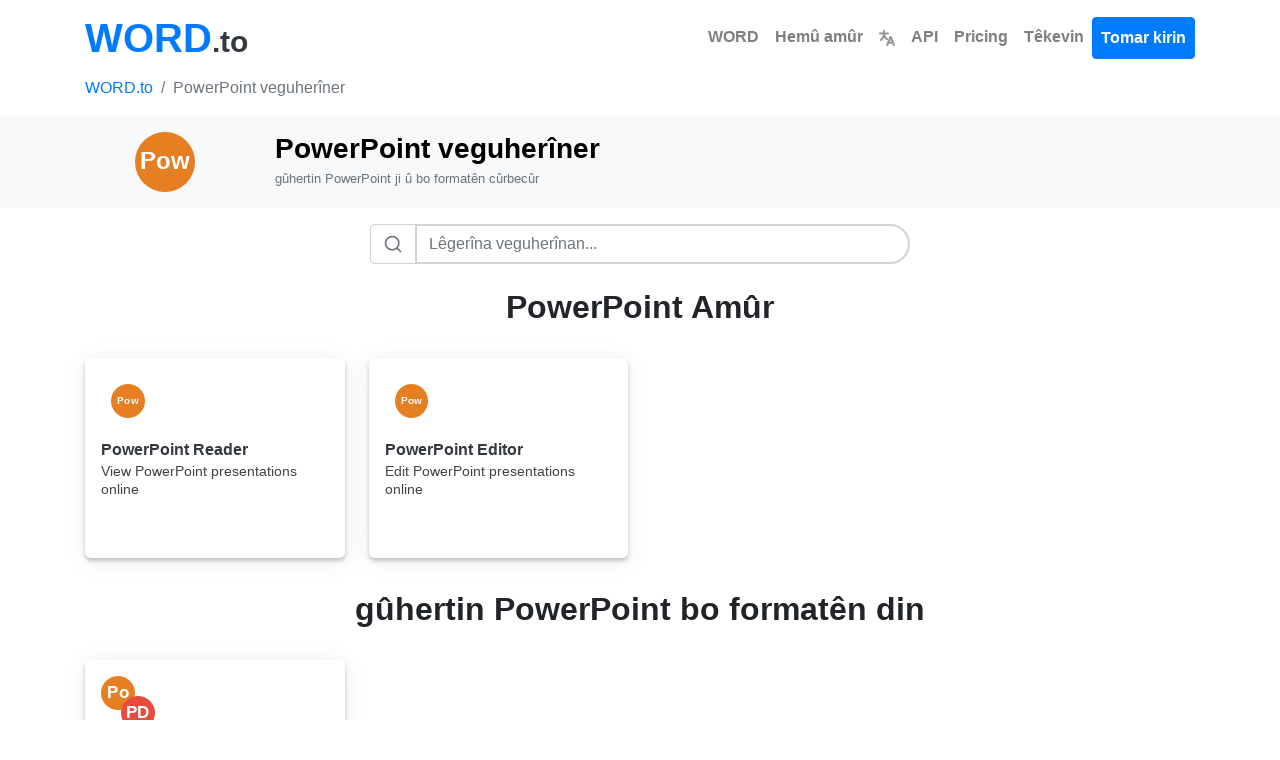

--- FILE ---
content_type: text/html; charset=utf-8
request_url: https://www.word.to/powerpoint/?lang=ku
body_size: 11065
content:

<!DOCTYPE html>
<html lang="ku">
<head>
    <meta charset="utf-8">
    <title>PowerPoint veguherîner | Word.to</title>
    <meta property="og:url" content="https://www.word.to/"/>
    <meta property="og:type" content="website"/>
    <meta property="og:title" content="PowerPoint veguherîner | Word.to"/>
    <meta property="og:description" content="gûhertin PowerPoint ji û bo formatên cûrbecûr"/>
    <meta property="og:image:type" content="image/png"/>
    <meta property="og:image" content="https://www.word.to/static/word.png"/>
    <meta name="description" content="gûhertin PowerPoint ji û bo formatên cûrbecûr">
    <link rel="stylesheet" href="/static/css/bootstrap.min.css">
    <link rel="stylesheet" href="/static/css/styles.css?v=0.33">
    <link rel="icon" href="https://www.word.to/static/word.png" type="image/png">
    
    <meta name="viewport" content="width=device-width, initial-scale=1">
    
    <script type="application/ld+json">
    {
        "@context": "https://schema.org",
        "@type": "Organization",
        "name": "Word.to",
        "url": "https://www.word.to/",
        "logo": "https://www.word.to/static/word.png",
        "description": "Pirrengiya Word.to - Veguhezkara Wordê ya premium kifş bikin. Pelên Word-ê bi rengek PDF, JPEG, PNG, û hêj bêtir veguherînin. Ji veguheztinên formatên pirreng, API-ya xwerû, û jimarvanek Word-ê ya çêkirî sûd werbigirin. Veguherîna belgeyên xwe bi Word.to re hêsan bikin!",
        "contactPoint": {
            "@type": "ContactPoint",
            "contactType": "customer support",
            "email": "hello@word.to",
            "availableLanguage": "en"
        }
    }
    </script>
    <script type="application/ld+json">
    {
        "@context": "https://schema.org",
        "@type": "WebPage",
        "name": "PowerPoint veguherîner | Word.to",
        "description": "gûhertin PowerPoint ji û bo formatên cûrbecûr",
        "url": "https://www.word.to/powerpoint/"
    }
    </script>
    <script type="application/ld+json">
    {
        "@context": "https://schema.org",
        "@type": "SoftwareApplication",
        "name": "Word.to - Professional Document Converter",
        "applicationCategory": "BusinessApplication",
        "operatingSystem": "Web Browser",
        "offers": {
            "@type": "Offer",
            "price": "0",
            "priceCurrency": "USD",
            "availability": "https://schema.org/InStock",
            "eligibleRegion": {
                "@type": "Place",
                "name": "Worldwide"
            }
        },
        "aggregateRating": {
            "@type": "AggregateRating",
            "ratingValue": "5",
            "ratingCount": "1",
            "bestRating": "5",
            "worstRating": "1"
        },
        "availableLanguage": ["af", "am", "ar", "az", "be", "bg", "bn", "bs", "ca", "co", "cs", "cy", "da", "de", "el", "en", "eo", "es", "et", "eu", "fa", "fi", "fr", "fy", "ga", "gd", "gl", "gu", "ha", "hi", "hr", "ht", "hu", "hy", "id", "ig", "is", "it", "ja", "ka", "kk", "kn", "km", "ko", "ku", "ky", "la", "lo", "lt", "lb", "lv", "mg", "mi", "mk", "ml", "mn", "mr", "ms", "mt", "my", "ne", "nl", "no", "ny", "pa", "pl", "ps", "pt", "ro", "ru", "sd", "si", "sk", "sl", "sm", "sn", "so", "sq", "sr", "st", "su", "sv", "sw", "ta", "te", "tg", "th", "tl", "tr", "uk", "ur", "uz", "vi", "xh", "yi", "yo", "zh", "zu"],
        "featureList": [
            "Belgeyên Word veguherînin PDF, HTML, EPUB û bêtir",
            "Nivîsê ji PDF derxînin bo belgeyên Word ên guherbar",
            "Piştgiriya ji bo formatên DOC, DOCX, RTF, û ODT",
            "Di dema veguherînê de tablo, wêne û formatkirinê biparêzin",
            "Veguherandina gelek belgeyan bi carekê ve li komê",
            "Piştgiriya OCR ji bo belgeyên skankirî"
        ]
    }
    </script>
    
    
    <link href="https://www.word.to/powerpoint/"
          hreflang="x-default"
          rel="alternate"/>
    
        <link rel="alternate"
              hreflang="af"
              href="https://www.word.to/powerpoint/?lang=af"/>
    
        <link rel="alternate"
              hreflang="am"
              href="https://www.word.to/powerpoint/?lang=am"/>
    
        <link rel="alternate"
              hreflang="ar"
              href="https://www.word.to/powerpoint/?lang=ar"/>
    
        <link rel="alternate"
              hreflang="az"
              href="https://www.word.to/powerpoint/?lang=az"/>
    
        <link rel="alternate"
              hreflang="be"
              href="https://www.word.to/powerpoint/?lang=be"/>
    
        <link rel="alternate"
              hreflang="bg"
              href="https://www.word.to/powerpoint/?lang=bg"/>
    
        <link rel="alternate"
              hreflang="bn"
              href="https://www.word.to/powerpoint/?lang=bn"/>
    
        <link rel="alternate"
              hreflang="bs"
              href="https://www.word.to/powerpoint/?lang=bs"/>
    
        <link rel="alternate"
              hreflang="ca"
              href="https://www.word.to/powerpoint/?lang=ca"/>
    
        <link rel="alternate"
              hreflang="co"
              href="https://www.word.to/powerpoint/?lang=co"/>
    
        <link rel="alternate"
              hreflang="cs"
              href="https://www.word.to/powerpoint/?lang=cs"/>
    
        <link rel="alternate"
              hreflang="cy"
              href="https://www.word.to/powerpoint/?lang=cy"/>
    
        <link rel="alternate"
              hreflang="da"
              href="https://www.word.to/powerpoint/?lang=da"/>
    
        <link rel="alternate"
              hreflang="de"
              href="https://www.word.to/powerpoint/?lang=de"/>
    
        <link rel="alternate"
              hreflang="el"
              href="https://www.word.to/powerpoint/?lang=el"/>
    
        <link rel="alternate"
              hreflang="en"
              href="https://www.word.to/powerpoint/?lang=en"/>
    
        <link rel="alternate"
              hreflang="eo"
              href="https://www.word.to/powerpoint/?lang=eo"/>
    
        <link rel="alternate"
              hreflang="es"
              href="https://www.word.to/powerpoint/?lang=es"/>
    
        <link rel="alternate"
              hreflang="et"
              href="https://www.word.to/powerpoint/?lang=et"/>
    
        <link rel="alternate"
              hreflang="eu"
              href="https://www.word.to/powerpoint/?lang=eu"/>
    
        <link rel="alternate"
              hreflang="fa"
              href="https://www.word.to/powerpoint/?lang=fa"/>
    
        <link rel="alternate"
              hreflang="fi"
              href="https://www.word.to/powerpoint/?lang=fi"/>
    
        <link rel="alternate"
              hreflang="fr"
              href="https://www.word.to/powerpoint/?lang=fr"/>
    
        <link rel="alternate"
              hreflang="fy"
              href="https://www.word.to/powerpoint/?lang=fy"/>
    
        <link rel="alternate"
              hreflang="ga"
              href="https://www.word.to/powerpoint/?lang=ga"/>
    
        <link rel="alternate"
              hreflang="gd"
              href="https://www.word.to/powerpoint/?lang=gd"/>
    
        <link rel="alternate"
              hreflang="gl"
              href="https://www.word.to/powerpoint/?lang=gl"/>
    
        <link rel="alternate"
              hreflang="gu"
              href="https://www.word.to/powerpoint/?lang=gu"/>
    
        <link rel="alternate"
              hreflang="ha"
              href="https://www.word.to/powerpoint/?lang=ha"/>
    
        <link rel="alternate"
              hreflang="hi"
              href="https://www.word.to/powerpoint/?lang=hi"/>
    
        <link rel="alternate"
              hreflang="hr"
              href="https://www.word.to/powerpoint/?lang=hr"/>
    
        <link rel="alternate"
              hreflang="ht"
              href="https://www.word.to/powerpoint/?lang=ht"/>
    
        <link rel="alternate"
              hreflang="hu"
              href="https://www.word.to/powerpoint/?lang=hu"/>
    
        <link rel="alternate"
              hreflang="hy"
              href="https://www.word.to/powerpoint/?lang=hy"/>
    
        <link rel="alternate"
              hreflang="id"
              href="https://www.word.to/powerpoint/?lang=id"/>
    
        <link rel="alternate"
              hreflang="ig"
              href="https://www.word.to/powerpoint/?lang=ig"/>
    
        <link rel="alternate"
              hreflang="is"
              href="https://www.word.to/powerpoint/?lang=is"/>
    
        <link rel="alternate"
              hreflang="it"
              href="https://www.word.to/powerpoint/?lang=it"/>
    
        <link rel="alternate"
              hreflang="ja"
              href="https://www.word.to/powerpoint/?lang=ja"/>
    
        <link rel="alternate"
              hreflang="ka"
              href="https://www.word.to/powerpoint/?lang=ka"/>
    
        <link rel="alternate"
              hreflang="kk"
              href="https://www.word.to/powerpoint/?lang=kk"/>
    
        <link rel="alternate"
              hreflang="kn"
              href="https://www.word.to/powerpoint/?lang=kn"/>
    
        <link rel="alternate"
              hreflang="km"
              href="https://www.word.to/powerpoint/?lang=km"/>
    
        <link rel="alternate"
              hreflang="ko"
              href="https://www.word.to/powerpoint/?lang=ko"/>
    
        <link rel="alternate"
              hreflang="ku"
              href="https://www.word.to/powerpoint/?lang=ku"/>
    
        <link rel="alternate"
              hreflang="ky"
              href="https://www.word.to/powerpoint/?lang=ky"/>
    
        <link rel="alternate"
              hreflang="la"
              href="https://www.word.to/powerpoint/?lang=la"/>
    
        <link rel="alternate"
              hreflang="lo"
              href="https://www.word.to/powerpoint/?lang=lo"/>
    
        <link rel="alternate"
              hreflang="lt"
              href="https://www.word.to/powerpoint/?lang=lt"/>
    
        <link rel="alternate"
              hreflang="lb"
              href="https://www.word.to/powerpoint/?lang=lb"/>
    
        <link rel="alternate"
              hreflang="lv"
              href="https://www.word.to/powerpoint/?lang=lv"/>
    
        <link rel="alternate"
              hreflang="mg"
              href="https://www.word.to/powerpoint/?lang=mg"/>
    
        <link rel="alternate"
              hreflang="mi"
              href="https://www.word.to/powerpoint/?lang=mi"/>
    
        <link rel="alternate"
              hreflang="mk"
              href="https://www.word.to/powerpoint/?lang=mk"/>
    
        <link rel="alternate"
              hreflang="ml"
              href="https://www.word.to/powerpoint/?lang=ml"/>
    
        <link rel="alternate"
              hreflang="mn"
              href="https://www.word.to/powerpoint/?lang=mn"/>
    
        <link rel="alternate"
              hreflang="mr"
              href="https://www.word.to/powerpoint/?lang=mr"/>
    
        <link rel="alternate"
              hreflang="ms"
              href="https://www.word.to/powerpoint/?lang=ms"/>
    
        <link rel="alternate"
              hreflang="mt"
              href="https://www.word.to/powerpoint/?lang=mt"/>
    
        <link rel="alternate"
              hreflang="my"
              href="https://www.word.to/powerpoint/?lang=my"/>
    
        <link rel="alternate"
              hreflang="ne"
              href="https://www.word.to/powerpoint/?lang=ne"/>
    
        <link rel="alternate"
              hreflang="nl"
              href="https://www.word.to/powerpoint/?lang=nl"/>
    
        <link rel="alternate"
              hreflang="no"
              href="https://www.word.to/powerpoint/?lang=no"/>
    
        <link rel="alternate"
              hreflang="ny"
              href="https://www.word.to/powerpoint/?lang=ny"/>
    
        <link rel="alternate"
              hreflang="pa"
              href="https://www.word.to/powerpoint/?lang=pa"/>
    
        <link rel="alternate"
              hreflang="pl"
              href="https://www.word.to/powerpoint/?lang=pl"/>
    
        <link rel="alternate"
              hreflang="ps"
              href="https://www.word.to/powerpoint/?lang=ps"/>
    
        <link rel="alternate"
              hreflang="pt"
              href="https://www.word.to/powerpoint/?lang=pt"/>
    
        <link rel="alternate"
              hreflang="ro"
              href="https://www.word.to/powerpoint/?lang=ro"/>
    
        <link rel="alternate"
              hreflang="ru"
              href="https://www.word.to/powerpoint/?lang=ru"/>
    
        <link rel="alternate"
              hreflang="sd"
              href="https://www.word.to/powerpoint/?lang=sd"/>
    
        <link rel="alternate"
              hreflang="si"
              href="https://www.word.to/powerpoint/?lang=si"/>
    
        <link rel="alternate"
              hreflang="sk"
              href="https://www.word.to/powerpoint/?lang=sk"/>
    
        <link rel="alternate"
              hreflang="sl"
              href="https://www.word.to/powerpoint/?lang=sl"/>
    
        <link rel="alternate"
              hreflang="sm"
              href="https://www.word.to/powerpoint/?lang=sm"/>
    
        <link rel="alternate"
              hreflang="sn"
              href="https://www.word.to/powerpoint/?lang=sn"/>
    
        <link rel="alternate"
              hreflang="so"
              href="https://www.word.to/powerpoint/?lang=so"/>
    
        <link rel="alternate"
              hreflang="sq"
              href="https://www.word.to/powerpoint/?lang=sq"/>
    
        <link rel="alternate"
              hreflang="sr"
              href="https://www.word.to/powerpoint/?lang=sr"/>
    
        <link rel="alternate"
              hreflang="st"
              href="https://www.word.to/powerpoint/?lang=st"/>
    
        <link rel="alternate"
              hreflang="su"
              href="https://www.word.to/powerpoint/?lang=su"/>
    
        <link rel="alternate"
              hreflang="sv"
              href="https://www.word.to/powerpoint/?lang=sv"/>
    
        <link rel="alternate"
              hreflang="sw"
              href="https://www.word.to/powerpoint/?lang=sw"/>
    
        <link rel="alternate"
              hreflang="ta"
              href="https://www.word.to/powerpoint/?lang=ta"/>
    
        <link rel="alternate"
              hreflang="te"
              href="https://www.word.to/powerpoint/?lang=te"/>
    
        <link rel="alternate"
              hreflang="tg"
              href="https://www.word.to/powerpoint/?lang=tg"/>
    
        <link rel="alternate"
              hreflang="th"
              href="https://www.word.to/powerpoint/?lang=th"/>
    
        <link rel="alternate"
              hreflang="tl"
              href="https://www.word.to/powerpoint/?lang=tl"/>
    
        <link rel="alternate"
              hreflang="tr"
              href="https://www.word.to/powerpoint/?lang=tr"/>
    
        <link rel="alternate"
              hreflang="uk"
              href="https://www.word.to/powerpoint/?lang=uk"/>
    
        <link rel="alternate"
              hreflang="ur"
              href="https://www.word.to/powerpoint/?lang=ur"/>
    
        <link rel="alternate"
              hreflang="uz"
              href="https://www.word.to/powerpoint/?lang=uz"/>
    
        <link rel="alternate"
              hreflang="vi"
              href="https://www.word.to/powerpoint/?lang=vi"/>
    
        <link rel="alternate"
              hreflang="xh"
              href="https://www.word.to/powerpoint/?lang=xh"/>
    
        <link rel="alternate"
              hreflang="yi"
              href="https://www.word.to/powerpoint/?lang=yi"/>
    
        <link rel="alternate"
              hreflang="yo"
              href="https://www.word.to/powerpoint/?lang=yo"/>
    
        <link rel="alternate"
              hreflang="zh"
              href="https://www.word.to/powerpoint/?lang=zh"/>
    
        <link rel="alternate"
              hreflang="zu"
              href="https://www.word.to/powerpoint/?lang=zu"/>
    
</head>
<body class="page-container">
<nav id="head" class="my-0 navbar navbar-expand-md navbar-light">
    <div class="container">
        <a class="header text-dark text-decoration-none" href="/?lang=ku">
            <strong class="text-primary logo font-weight-bold">WORD</strong><strong class="sub-logo">.to</strong>
        </a>
        <a id="tool-btn" href="/tools/?lang=ku" class="d-block d-md-none ml-auto" title="Hemû amûr">
            <svg fill="#000000" width="32px" height="32px" viewBox="0 0 32 32" id="icon"
                 xmlns="http://www.w3.org/2000/svg" aria-label="Hemû amûr">
                <g id="SVGRepo_bgCarrier" stroke-width="0"></g>
                <g id="SVGRepo_tracerCarrier" stroke-linecap="round" stroke-linejoin="round"></g>
                <g id="SVGRepo_iconCarrier">
                    <defs>
                        <style>.cls-1 {
                            fill: none;
                        }</style>
                    </defs>
                    <title>tool-box</title>
                    <path d="M27,9H24V6a2,2,0,0,0-2-2H10A2,2,0,0,0,8,6V9H5a3,3,0,0,0-3,3V26a2,2,0,0,0,2,2H28a2,2,0,0,0,2-2V12A3,3,0,0,0,27,9ZM10,6H22V9H10ZM28,26H4V17h8v5h8V17h8ZM14,17h4v3H14ZM4,15V12a1,1,0,0,1,1-1H27a1,1,0,0,1,1,1v3Z"></path>
                    <rect id="_Transparent_Rectangle_" data-name="&lt;Transparent Rectangle&gt;" class="cls-1" width="32"
                          height="32"></rect>
                </g>
            </svg>
        </a>
        <button class="navbar-toggler" type="button" data-toggle="collapse" data-target="#navbarTogglerDemo02"
                aria-controls="navbarTogglerDemo02" aria-expanded="false" aria-label="Toggle navigation">
            <span class="navbar-toggler-icon"></span>
        </button>
        <div class="collapse navbar-collapse bg-white text-center" id="navbarTogglerDemo02">
            <ul class="navbar-nav ml-auto text-center">
                <li class="nav-item">
                    <a class="font-weight-bold nav-link" aria-current="page" href="/?lang=ku">WORD</a>
                </li>
                <li class="nav-item">
                    <a href="/tools/" class="font-weight-bold nav-link">
                        Hemû amûr
                    </a>
                </li>
                <li class="nav-item">
                    <a class="font-weight-bold nav-link" href="/languages/?lang=ku" title="Ziman Hilbijêre">
                        <svg viewBox="0 0 600 600" version="1.1" width="16px" height="16px"
                             xmlns="http://www.w3.org/2000/svg" fill="#000000" stroke="#000000">
                            <g id="SVGRepo_bgCarrier" stroke-width="0"></g>
                            <g id="SVGRepo_tracerCarrier" stroke-linecap="round" stroke-linejoin="round"></g>
                            <g id="SVGRepo_iconCarrier">
                                <g transform="matrix(0.86666667,0,0,0.85677845,39.999999,42.966064)" style="stroke-width:1.16048">
                                    <path style="color:#9a9996;fill:#9a9996;stroke-linecap:round"
                                          d="M 169.23678 -49.88168 A 46.419449 46.419449 0 0 0 122.81475 -3.4618798 L 122.81475 55.162979 L 0.26592663 55.162979 A 46.419399 46.419399 0 0 0 -46.153845 101.58278 A 46.419399 46.419399 0 0 0 0.26592663 148.00258 L 116.47311 148.00258 C 109.84235 231.66594 84.892611 296.90624 9.8820624 349.53878 A 46.419399 46.419399 0 0 0 -1.4558282 414.20006 A 46.419399 46.419399 0 0 0 63.206882 425.53431 C 117.86118 387.18509 154.12427 339.35301 177.04552 287.17079 C 199.33296 323.41323 229.4691 356.59924 269.49745 384.68589 A 46.419399 46.419399 0 0 0 334.1579 373.34936 A 46.419399 46.419399 0 0 0 322.82227 308.69036 C 260.47406 264.94257 232.70979 212.49731 221.29282 148.00258 L 338.13101 148.00258 A 46.419399 46.419399 0 0 0 384.54853 101.58278 A 46.419399 46.419399 0 0 0 338.13101 55.162979 L 215.65655 55.162979 L 215.65655 -3.4618798 A 46.419449 46.419449 0 0 0 169.23678 -49.88168 z M 449.2518 206.90099 A 46.419399 46.419399 0 0 0 406.83443 236.2442 L 268.37064 586.39306 A 46.419399 46.419399 0 0 0 294.46965 646.62961 A 46.419399 46.419399 0 0 0 354.70403 620.53257 L 380.02103 556.50959 L 531.51743 556.50959 L 556.83443 620.53257 A 46.419399 46.419399 0 0 0 617.07106 646.62961 A 46.419399 46.419399 0 0 0 643.16556 586.39306 L 504.70403 236.2442 A 46.419399 46.419399 0 0 0 462.28666 206.90099 A 46.419399 46.419399 0 0 0 455.76923 207.4367 A 46.419399 46.419399 0 0 0 449.2518 206.90099 z M 455.76923 364.95582 L 494.80394 463.66999 L 416.73452 463.66999 L 455.76923 364.95582 z "></path>
                                </g>
                            </g>
                        </svg>
                    </a>
                </li>
                <li class="nav-item">
                    <a class="font-weight-bold nav-link" href="/api/">API</a>
                </li>
                <li class="nav-item">
                    <a class="font-weight-bold nav-link" href="/pricing/">Pricing</a>
                </li>
                
                    <li class="nav-item">
                        <a class="font-weight-bold nav-link" href="/login/">Têkevin</a>
                    </li>
                    <li class="nav-item">
                        <a id="signupbutton" class="font-weight-bold btn btn-primary nav-link"
                           href="/signup/">Tomar kirin</a>
                    </li>
                
            </ul>
        </div>
    </div>
</nav>
<div class="vh-full">
    
    

    <!-- Breadcrumb Navigation -->
    <nav aria-label="breadcrumb" class="container">
        <ol class="breadcrumb bg-transparent p-0">
            <li class="breadcrumb-item"><a href="/">WORD.to</a></li>
            <li class="breadcrumb-item active" aria-current="page">PowerPoint veguherîner</li>
        </ol>
    </nav>

    <div class="container-fluid text-center bg-light py-2 py-md-3">
        <div class="container">
            <div class="row align-items-center">
                <div class="col-3 col-md-2 text-center">
                    <svg class="d-none d-md-inline" width="60" height="60" xmlns="http://www.w3.org/2000/svg">
                        <circle cx="30" cy="30" r="30" fill="#e67e22"/>
                        <text x="50%" y="50%" font-size="24px" font-weight="bold" fill="white" text-anchor="middle" dy=".3em">Pow</text>
                    </svg>
                    <svg class="d-md-none" width="40" height="40" xmlns="http://www.w3.org/2000/svg">
                        <circle cx="20" cy="20" r="20" fill="#e67e22"/>
                        <text x="50%" y="50%" font-size="16px" font-weight="bold" fill="white" text-anchor="middle" dy=".3em">Pow</text>
                    </svg>
                </div>
                <div class="col-9 col-md-10 text-left">
                    <h1 class="font-weight-bold h3 h2-md mb-1">PowerPoint veguherîner</h1>
                    <p class="mb-1 small text-muted">gûhertin PowerPoint ji û bo formatên cûrbecûr</p>
                </div>
            </div>
        </div>
    </div>

    <!-- Search Filter -->
    <div class="container mt-2 mt-md-3 mb-2 mb-md-3">
        <div class="row justify-content-center">
            <div class="col-md-8 col-lg-6">
                <div class="input-group">
                    <div class="input-group-prepend">
                        <span class="input-group-text bg-white" style="border-color: #ced4da;">
                            <svg width="20" height="20" viewBox="0 0 24 24" fill="none" stroke="#6c757d" stroke-width="2" stroke-linecap="round" stroke-linejoin="round">
                                <circle cx="11" cy="11" r="8"></circle>
                                <line x1="21" y1="21" x2="16.65" y2="16.65"></line>
                            </svg>
                        </span>
                    </div>
                    <input type="text"
                           id="search-input"
                           name="filter"
                           class="form-control"
                           placeholder="Lêgerîna veguherînan..."
                           style="border-color: #ced4da;">
                </div>
            </div>
        </div>
    </div>

    <!-- Search results container (filled by API) -->
    <div id="search-results" class="container mt-3 mt-md-4 filter-section" style="display: none;">
        <div class="search-results-header" style="display: none;">
            <p class="text-center text-muted mb-4">Ev amûr li ser vê malperê tune ye, lê me ew li ser tora xwe dît:</p>
        </div>
        <div class="tools search-results-tools"></div>
    </div>

    <!-- Fallback Format Hubs (shown when no search results at all) -->
    <div id="format-hub-fallback" class="container mt-3 mt-md-4 filter-section" style="display: none;">
        <h3 class="text-center font-weight-bold mb-4">Veguherînerên Formatê Bigere</h3>
        <p class="text-center text-muted mb-4">Hevberdaneke rast nehat dîtin. Yek ji van veguherînerên formatan biceribîne:</p>
        <div class="tools format-hubs">
            <a class="tool_item text-dark" href="/pdf/">
                <div class="toolIcon">
                    <svg width="33.6" height="33.6" xmlns="http://www.w3.org/2000/svg" style="position: absolute; top: 10px; left: 10px;">
                        <circle cx="16.8" cy="16.8" r="16.8" fill="#e74c3c"/>
                        <text x="50%" y="50%" font-size="12px" font-weight="bold" fill="white" text-anchor="middle" dy=".3em">PDF</text>
                    </svg>
                </div>
                <div class="tool_itemTitle">PDF Converter</div>
                <div class="tool_itemDescription">All PDF conversions</div>
            </a>
            <a class="tool_item text-dark" href="/docx/">
                <div class="toolIcon">
                    <svg width="33.6" height="33.6" xmlns="http://www.w3.org/2000/svg" style="position: absolute; top: 10px; left: 10px;">
                        <circle cx="16.8" cy="16.8" r="16.8" fill="#3498db"/>
                        <text x="50%" y="50%" font-size="10px" font-weight="bold" fill="white" text-anchor="middle" dy=".3em">DOCX</text>
                    </svg>
                </div>
                <div class="tool_itemTitle">DOCX Converter</div>
                <div class="tool_itemDescription">Word document conversions</div>
            </a>
            <a class="tool_item text-dark" href="/jpg/">
                <div class="toolIcon">
                    <svg width="33.6" height="33.6" xmlns="http://www.w3.org/2000/svg" style="position: absolute; top: 10px; left: 10px;">
                        <circle cx="16.8" cy="16.8" r="16.8" fill="#f39c12"/>
                        <text x="50%" y="50%" font-size="12px" font-weight="bold" fill="white" text-anchor="middle" dy=".3em">JPG</text>
                    </svg>
                </div>
                <div class="tool_itemTitle">JPG Converter</div>
                <div class="tool_itemDescription">Image conversions</div>
            </a>
            <a class="tool_item text-dark" href="/png/">
                <div class="toolIcon">
                    <svg width="33.6" height="33.6" xmlns="http://www.w3.org/2000/svg" style="position: absolute; top: 10px; left: 10px;">
                        <circle cx="16.8" cy="16.8" r="16.8" fill="#9b59b6"/>
                        <text x="50%" y="50%" font-size="12px" font-weight="bold" fill="white" text-anchor="middle" dy=".3em">PNG</text>
                    </svg>
                </div>
                <div class="tool_itemTitle">PNG Converter</div>
                <div class="tool_itemDescription">PNG image conversions</div>
            </a>
            <a class="tool_item text-dark" href="/mp3/">
                <div class="toolIcon">
                    <svg width="33.6" height="33.6" xmlns="http://www.w3.org/2000/svg" style="position: absolute; top: 10px; left: 10px;">
                        <circle cx="16.8" cy="16.8" r="16.8" fill="#1abc9c"/>
                        <text x="50%" y="50%" font-size="12px" font-weight="bold" fill="white" text-anchor="middle" dy=".3em">MP3</text>
                    </svg>
                </div>
                <div class="tool_itemTitle">MP3 Converter</div>
                <div class="tool_itemDescription">Audio conversions</div>
            </a>
            <a class="tool_item text-dark" href="/mp4/">
                <div class="toolIcon">
                    <svg width="33.6" height="33.6" xmlns="http://www.w3.org/2000/svg" style="position: absolute; top: 10px; left: 10px;">
                        <circle cx="16.8" cy="16.8" r="16.8" fill="#e74c3c"/>
                        <text x="50%" y="50%" font-size="12px" font-weight="bold" fill="white" text-anchor="middle" dy=".3em">MP4</text>
                    </svg>
                </div>
                <div class="tool_itemTitle">MP4 Converter</div>
                <div class="tool_itemDescription">Video conversions</div>
            </a>
            <a class="tool_item text-dark" href="/xlsx/">
                <div class="toolIcon">
                    <svg width="33.6" height="33.6" xmlns="http://www.w3.org/2000/svg" style="position: absolute; top: 10px; left: 10px;">
                        <circle cx="16.8" cy="16.8" r="16.8" fill="#27ae60"/>
                        <text x="50%" y="50%" font-size="10px" font-weight="bold" fill="white" text-anchor="middle" dy=".3em">XLSX</text>
                    </svg>
                </div>
                <div class="tool_itemTitle">Excel Converter</div>
                <div class="tool_itemDescription">Spreadsheet conversions</div>
            </a>
            <a class="tool_item text-dark" href="/epub/">
                <div class="toolIcon">
                    <svg width="33.6" height="33.6" xmlns="http://www.w3.org/2000/svg" style="position: absolute; top: 10px; left: 10px;">
                        <circle cx="16.8" cy="16.8" r="16.8" fill="#8e44ad"/>
                        <text x="50%" y="50%" font-size="10px" font-weight="bold" fill="white" text-anchor="middle" dy=".3em">EPUB</text>
                    </svg>
                </div>
                <div class="tool_itemTitle">EPUB Converter</div>
                <div class="tool_itemDescription">eBook conversions</div>
            </a>
        </div>
        <div class="text-center mt-4">
            <a href="/tools/" class="btn btn-outline-primary">Hemû Amûran Bibîne</a>
        </div>
    </div>

    
    <!-- Special Tools -->
    <div class="container mt-3 mt-md-4 filter-section">
        <h2 class="text-center font-weight-bold mb-4">PowerPoint Amûr</h2>
        <div class="tools">
            
            <a class="tool_item text-dark" href="/powerpoint-reader/">
                <div class="toolIcon">
                    <svg width="33.6" height="33.6" xmlns="http://www.w3.org/2000/svg" style="position: absolute; top: 10px; left: 10px;">
                        <circle cx="16.8" cy="16.8" r="16.8" fill="#e67e22"/>
                        <text x="50%" y="50%" font-size="10px" font-weight="bold" fill="white" text-anchor="middle" dy=".3em">Pow</text>
                    </svg>
                </div>
                <div class="tool_itemTitle">PowerPoint Reader</div>
                <div class="tool_itemDescription">View PowerPoint presentations online</div>
            </a>
            
            <a class="tool_item text-dark" href="/powerpoint-editor/">
                <div class="toolIcon">
                    <svg width="33.6" height="33.6" xmlns="http://www.w3.org/2000/svg" style="position: absolute; top: 10px; left: 10px;">
                        <circle cx="16.8" cy="16.8" r="16.8" fill="#e67e22"/>
                        <text x="50%" y="50%" font-size="10px" font-weight="bold" fill="white" text-anchor="middle" dy=".3em">Pow</text>
                    </svg>
                </div>
                <div class="tool_itemTitle">PowerPoint Editor</div>
                <div class="tool_itemDescription">Edit PowerPoint presentations online</div>
            </a>
            
        </div>
    </div>
    

    <!-- Convert FROM this format -->
    
    <div class="container mt-3 mt-md-4 filter-section">
        <h2 class="text-center font-weight-bold mb-4">gûhertin PowerPoint bo formatên din</h2>
        <div class="tools">
            
            <a class="tool_item text-dark" href="/powerpoint-pdf/">
                <div class="toolIcon">
                    <svg width="33.6" height="33.6" xmlns="http://www.w3.org/2000/svg" style="position: absolute; top: 0; left: 0;">
                        <circle cx="16.8" cy="16.8" r="16.8" fill="#e67e22"/>
                        <text x="50%" y="50%" font-size="16.8px" font-weight="bold" fill="white" text-anchor="middle" dy=".3em">Po</text>
                    </svg>
                    <svg width="33.6" height="33.6" xmlns="http://www.w3.org/2000/svg" style="position: absolute; top: 20.4px; left: 20.4px;">
                        <circle cx="16.8" cy="16.8" r="16.8" fill="#e74c3c"/>
                        <text x="50%" y="50%" font-size="16.8px" font-weight="bold" fill="white" text-anchor="middle" dy=".3em">PD</text>
                    </svg>
                </div>
                <div class="tool_itemTitle">PowerPoint ber PDF</div>
                <div class="tool_itemDescription">gûhertin PowerPoint ber PDF</div>
            </a>
            
        </div>
    </div>
    

    <!-- Convert TO this format -->
    

    
    <!-- Link to Category Hub -->
    <div class="container mt-5 text-center">
        <a href="/document/" class="btn btn-lg btn-outline-primary">
            View all document converters &rarr;
        </a>
    </div>
    

    <!-- Format Information -->
    <div class="container mt-5">
        <div class="row">
            <div class="col-lg-8 mx-auto">
                <div class="card">
                    <div class="card-body">
                        <h3 class="card-title font-weight-bold">Ji dor PowerPoint</h3>
                        
                            
                                
                                    <p> PowerPoint nermalava pêşkêşkirinê ya hêzdar e ku destûrê dide bikarhêneran ku slideshowên dînamîk û bi dîtbarî balkêş biafirînin. Pelên PowerPoint, bi gelemperî di formata PPTX de, hêmanên multîmedya yên cihêreng, anîmasyon û veguheztinê piştgirî dikin, û wan ji bo tevlêbûna pêşkêşan îdeal dike.</p>
                                
                            
                        

                        <h4 class="mt-4">Bikaranînên Hevpar</h4>
                        <ul>
                            
                                
                                    <li>Presentations</li>
                                
                            
                            
                                
                                    <li>Business pitches</li>
                                
                            
                            
                                
                                    <li>Educational content</li>
                                
                            
                        </ul>
                    </div>
                </div>
            </div>
        </div>
    </div>

    <!-- FAQ Section -->
    <div class="container mt-5">
        <div class="row justify-content-center">
            <div class="col-lg-8">
                <h3 class="text-center font-weight-bold mb-4">PowerPoint veguhertina FAQ</h3>
                <div class="accordion" id="faqAccordion">
                    <!-- FAQ 1: What is this format -->
                    <div class="card">
                        <div class="card-header d-flex justify-content-between" id="faqHeading1" data-toggle="collapse"
                             data-target="#faqCollapse1" aria-expanded="true" aria-controls="faqCollapse1">
                            <h5 class="mb-0">Bi rastî çi ye? PowerPoint dosî?</h5>
                            <span class="toggle-icon" data-target="#faqCollapse1">+</span>
                        </div>
                        <div id="faqCollapse1" class="collapse show" aria-labelledby="faqHeading1" data-parent="#faqAccordion">
                            <div class="card-body">
                                
                                    
                                        PowerPoint format refers to Microsoft PowerPoint presentation formats (PPT/PPTX).
                                    
                                
                            </div>
                        </div>
                    </div>
                    <!-- FAQ 2: How to convert -->
                    <div class="card">
                        <div class="card-header d-flex justify-content-between" id="faqHeading2" data-toggle="collapse"
                             data-target="#faqCollapse2" aria-expanded="false" aria-controls="faqCollapse2">
                            <h5 class="mb-0">Ez çawa dikarim veguherînim PowerPoint pelan?</h5>
                            <span class="toggle-icon" data-target="#faqCollapse2">+</span>
                        </div>
                        <div id="faqCollapse2" class="collapse" aria-labelledby="faqHeading2" data-parent="#faqAccordion">
                            <div class="card-body">
                                Tenê pelê xwe bi karanîna navrûya me ya kaş-û-davêtinê bar bikin an jî bikirtînin da ku bigerin. Formata derketinê ya ku hûn dixwazin hilbijêrin, dûv re bikirtînin Veguherîne. Pelê we yê veguherî dê di nav çend saniyan de ji bo dakêşanê amade be.
                            </div>
                        </div>
                    </div>
                    <!-- FAQ 3: Is it free -->
                    <div class="card">
                        <div class="card-header d-flex justify-content-between" id="faqHeading3" data-toggle="collapse"
                             data-target="#faqCollapse3" aria-expanded="false" aria-controls="faqCollapse3">
                            <h5 class="mb-0">Ma veguherîn belaş e?</h5>
                            <span class="toggle-icon" data-target="#faqCollapse3">+</span>
                        </div>
                        <div id="faqCollapse3" class="collapse" aria-labelledby="faqHeading3" data-parent="#faqAccordion">
                            <div class="card-body">
                                Belê, veguherînera me ji bo karanîna bingehîn bi tevahî belaş e. Qeydkirin ne hewce ye.
                            </div>
                        </div>
                    </div>
                    <!-- FAQ 4: Quality preservation -->
                    <div class="card">
                        <div class="card-header d-flex justify-content-between" id="faqHeading4" data-toggle="collapse"
                             data-target="#faqCollapse4" aria-expanded="false" aria-controls="faqCollapse4">
                            <h5 class="mb-0">Ma kalîteya pelê min dê di dema veguherînê de were parastin??</h5>
                            <span class="toggle-icon" data-target="#faqCollapse4">+</span>
                        </div>
                        <div id="faqCollapse4" class="collapse" aria-labelledby="faqHeading4" data-parent="#faqAccordion">
                            <div class="card-body">
                                Em di dema veguherînê de formatkirin û nexşeyê diparêzin. Encam bi lihevhatina pelê çavkaniyê û formata hedef ve girêdayî ne.
                            </div>
                        </div>
                    </div>
                    <!-- FAQ 5: Convert to PDF -->
                    <div class="card">
                        <div class="card-header d-flex justify-content-between" id="faqHeading5" data-toggle="collapse"
                             data-target="#faqCollapse5" aria-expanded="false" aria-controls="faqCollapse5">
                            <h5 class="mb-0">Ma ez dikarim PDF-ê veguherînim??</h5>
                            <span class="toggle-icon" data-target="#faqCollapse5">+</span>
                        </div>
                        <div id="faqCollapse5" class="collapse" aria-labelledby="faqHeading5" data-parent="#faqAccordion">
                            <div class="card-body">
                                Belê, veguherîna PDF yek ji taybetmendiyên me yên herî populer e. Formata PDFê sêwirana naveroka we tam wekî ku tê xwestin diparêze, û ji bo parvekirin û arşîvkirinê îdeal dike.
                            </div>
                        </div>
                    </div>
                    <!-- FAQ 6: File size limit -->
                    <div class="card">
                        <div class="card-header d-flex justify-content-between" id="faqHeading6" data-toggle="collapse"
                             data-target="#faqCollapse6" aria-expanded="false" aria-controls="faqCollapse6">
                            <h5 class="mb-0">Sînorê mezinahiya pelê çi ye??</h5>
                            <span class="toggle-icon" data-target="#faqCollapse6">+</span>
                        </div>
                        <div id="faqCollapse6" class="collapse" aria-labelledby="faqHeading6" data-parent="#faqAccordion">
                            <div class="card-body">
                                Bikarhênerên belaş dikarin pelan heta 100MB veguherînin. Aboneyên Premium mezinahiyên pelan bêsînor û pêvajoya pêşîn distînin.
                            </div>
                        </div>
                    </div>
                    <!-- FAQ 7: Software required -->
                    <div class="card">
                        <div class="card-header d-flex justify-content-between" id="faqHeading7" data-toggle="collapse"
                             data-target="#faqCollapse7" aria-expanded="false" aria-controls="faqCollapse7">
                            <h5 class="mb-0">Ma pêdivî ye ku ez nermalavekê dakêşim??</h5>
                            <span class="toggle-icon" data-target="#faqCollapse7">+</span>
                        </div>
                        <div id="faqCollapse7" class="collapse" aria-labelledby="faqHeading7" data-parent="#faqAccordion">
                            <div class="card-body">
                                Rasterast di geroka we de dixebite. Veguherînera me bi tevahî serhêl dixebite bêyî ku hewcedariya dakêşanê hebe.
                            </div>
                        </div>
                    </div>
                    <!-- FAQ 8: Privacy and security -->
                    <div class="card">
                        <div class="card-header d-flex justify-content-between" id="faqHeading8" data-toggle="collapse"
                             data-target="#faqCollapse8" aria-expanded="false" aria-controls="faqCollapse8">
                            <h5 class="mb-0">Are my files kept private and secure?</h5>
                            <span class="toggle-icon" data-target="#faqCollapse8">+</span>
                        </div>
                        <div id="faqCollapse8" class="collapse" aria-labelledby="faqHeading8" data-parent="#faqAccordion">
                            <div class="card-body">
                                Absolutely. Your files are processed securely and automatically deleted from our servers after conversion. We don't read, store, or share your file contents. All transfers use encrypted HTTPS connections.
                            </div>
                        </div>
                    </div>
                </div>
            </div>
        </div>
    </div>

    <!-- Other Format Hubs -->
    <div class="container mt-5 mb-5">
        <h3 class="text-center font-weight-bold mb-4">Veguherînerên Din</h3>
        <div class="row justify-content-center">
            
            <div class="col-auto mb-3">
                <a href="/word/" class="btn btn-outline-secondary">
                    <svg width="20" height="20" xmlns="http://www.w3.org/2000/svg" class="mr-1">
                        <circle cx="10" cy="10" r="10" fill="#2980b9"/>
                        <text x="50%" y="50%" font-size="10px" font-weight="bold" fill="white" text-anchor="middle" dy=".3em">Wo</text>
                    </svg>
                    Word
                </a>
            </div>
            
            <div class="col-auto mb-3">
                <a href="/doc/" class="btn btn-outline-secondary">
                    <svg width="20" height="20" xmlns="http://www.w3.org/2000/svg" class="mr-1">
                        <circle cx="10" cy="10" r="10" fill="#3498db"/>
                        <text x="50%" y="50%" font-size="10px" font-weight="bold" fill="white" text-anchor="middle" dy=".3em">DO</text>
                    </svg>
                    DOC
                </a>
            </div>
            
            <div class="col-auto mb-3">
                <a href="/docx/" class="btn btn-outline-secondary">
                    <svg width="20" height="20" xmlns="http://www.w3.org/2000/svg" class="mr-1">
                        <circle cx="10" cy="10" r="10" fill="#2980b9"/>
                        <text x="50%" y="50%" font-size="10px" font-weight="bold" fill="white" text-anchor="middle" dy=".3em">DO</text>
                    </svg>
                    DOCX
                </a>
            </div>
            
            <div class="col-auto mb-3">
                <a href="/pdf/" class="btn btn-outline-secondary">
                    <svg width="20" height="20" xmlns="http://www.w3.org/2000/svg" class="mr-1">
                        <circle cx="10" cy="10" r="10" fill="#e74c3c"/>
                        <text x="50%" y="50%" font-size="10px" font-weight="bold" fill="white" text-anchor="middle" dy=".3em">PD</text>
                    </svg>
                    PDF
                </a>
            </div>
            
            <div class="col-auto mb-3">
                <a href="/txt/" class="btn btn-outline-secondary">
                    <svg width="20" height="20" xmlns="http://www.w3.org/2000/svg" class="mr-1">
                        <circle cx="10" cy="10" r="10" fill="#95a5a6"/>
                        <text x="50%" y="50%" font-size="10px" font-weight="bold" fill="white" text-anchor="middle" dy=".3em">TX</text>
                    </svg>
                    TXT
                </a>
            </div>
            
            <div class="col-auto mb-3">
                <a href="/html/" class="btn btn-outline-secondary">
                    <svg width="20" height="20" xmlns="http://www.w3.org/2000/svg" class="mr-1">
                        <circle cx="10" cy="10" r="10" fill="#e74c3c"/>
                        <text x="50%" y="50%" font-size="10px" font-weight="bold" fill="white" text-anchor="middle" dy=".3em">HT</text>
                    </svg>
                    HTML
                </a>
            </div>
            
            <div class="col-auto mb-3">
                <a href="/epub/" class="btn btn-outline-secondary">
                    <svg width="20" height="20" xmlns="http://www.w3.org/2000/svg" class="mr-1">
                        <circle cx="10" cy="10" r="10" fill="#8e44ad"/>
                        <text x="50%" y="50%" font-size="10px" font-weight="bold" fill="white" text-anchor="middle" dy=".3em">EP</text>
                    </svg>
                    EPUB
                </a>
            </div>
            
            <div class="col-auto mb-3">
                <a href="/excel/" class="btn btn-outline-secondary">
                    <svg width="20" height="20" xmlns="http://www.w3.org/2000/svg" class="mr-1">
                        <circle cx="10" cy="10" r="10" fill="#27ae60"/>
                        <text x="50%" y="50%" font-size="10px" font-weight="bold" fill="white" text-anchor="middle" dy=".3em">Ex</text>
                    </svg>
                    Excel
                </a>
            </div>
            
            <div class="col-auto mb-3">
                <a href="/jpg/" class="btn btn-outline-secondary">
                    <svg width="20" height="20" xmlns="http://www.w3.org/2000/svg" class="mr-1">
                        <circle cx="10" cy="10" r="10" fill="#d35400"/>
                        <text x="50%" y="50%" font-size="10px" font-weight="bold" fill="white" text-anchor="middle" dy=".3em">JP</text>
                    </svg>
                    JPG
                </a>
            </div>
            
            <div class="col-auto mb-3">
                <a href="/png/" class="btn btn-outline-secondary">
                    <svg width="20" height="20" xmlns="http://www.w3.org/2000/svg" class="mr-1">
                        <circle cx="10" cy="10" r="10" fill="#27ae60"/>
                        <text x="50%" y="50%" font-size="10px" font-weight="bold" fill="white" text-anchor="middle" dy=".3em">PN</text>
                    </svg>
                    PNG
                </a>
            </div>
            
        </div>
    </div>

    <hr>
<div class="container text-center">
    <form id="rating"
          action="/rating/"
          method="post"
          role="form">
        <h6>Vê amûrê binirxînin</h6>
        <div class="form-group margin-less">
            <div class="rating center-block">
                <input type="hidden" name="csrfmiddlewaretoken" value="9LdAxOWz61yeX5E7DWsWzaG0gjbxmqU03gpkF1UMMVXf9EgErPf3aAOjGOdhyl3h">
                <input type="hidden"
                       name="tool"
                       value="powerpoint_converter">
                <input id="star5"
                       name="star"
                       type="radio"
                       value="5"
                       class="radio-btn radio-btn-lg hide">
                <label for="star5">☆</label>
                <input id="star4"
                       name="star"
                       type="radio"
                       value="4"
                       class="radio-btn hide">
                <label for="star4">☆</label>
                <input id="star3"
                       name="star"
                       type="radio"
                       value="3"
                       class="radio-btn hide">
                <label for="star3">☆</label>
                <input id="star2"
                       name="star"
                       type="radio"
                       value="2"
                       class="radio-btn hide">
                <label for="star2">☆</label>
                <input id="star1"
                       name="star"
                       type="radio"
                       value="1"
                       class="radio-btn hide">
                <label for="star1">☆</label>
                <div class="clear"></div>
            </div>
        </div>
    </form>
    <div class="form-group small">
        <div id="ratingresult"><span class="avg-votes">5.0</span>/5 -
            <span class="total-votes">0</span> deng
        </div>
    </div>
</div>



    
</div>
<div class="container-fluid bg-light text-dark py-4 footer">
    <div class="row">
        <div class="col-md-6 text-center">
            <div class="total-conversions">
                <h6 class="font-weight-bold">Word.to</h6>
                <p>2,743,305 Pelên ji 2020-an vir ve hatine veguheztin</p>
            </div>
        </div>
        <div class="col-md-6 text-center">
            <p class="mb-1">
                <a href="/privacy/" class="text-dark">Siyaseta taybetîtiyê</a> |
                <a href="/terms/" class="text-dark">Mercên Xizmetê</a> |
                <a href="/about/" class="text-dark">Çûna nava</a> |
                <a href="/contact/" class="text-dark">Paqij bûn</a> |
                <a href="/api/" class="text-dark">API</a>
            </p>
            <p class="mb-0">© 2025 Word.to | <a href="https://vps.org" class="text-dark">VPS.org</a> LLC |
                Çêkirin <a href="https://john.nader.mx/?lang=ku"
                                        class="text-dark">nadermx</a>
            </p>
        </div>
    </div>
</div>
<script src="/static/js/popper.js"></script>
<script src="/static/js/jquery.js?v=0.33"></script>
<script src="/static/js/bootstrap.min.js?v=0.33"></script>

    <script defer>
    (function () {
        'use strict';
        $(document).ready(
            function () {
                var container = $('.page-container');

                container.on('change', '#rating input[type=radio]', onChangeStar);
                container.on('submit', '#rating', onRateTool);

                function onChangeStar() {
                    container.find('#rating').submit();
                }

                function onRateTool(e) {
                    e.preventDefault();

                    var target = $(this);
                    var p = utils.promiseRequest(
                        target,
                        'post',
                        '/rating/',
                        utils.formDataToJSON(target)
                    );

                    p.then(
                        function (response) {
                            container.find('.avg-votes').text(response.metrics.stars);
                            container.find('.total-votes').text(response.metrics.q);
                        }
                    );
                }
            }
        );
    }());
</script>
    <script type="application/ld+json">
    {
        "@context": "https://schema.org",
        "@type": "WebPage",
        "name": "PowerPoint Converter - WORD.to",
        "description": "Convert PowerPoint files to and from various formats online for free",
        "url": "https://www.word.to/powerpoint/",
        "inLanguage": ["en", "es", "fr", "de", "it", "pt", "zh", "ja", "ko", "ru", "ar", "hi", "nl", "pl", "tr", "vi", "th", "id", "cs", "sv", "da", "fi", "no", "el", "he", "hu", "ro", "uk"],
        "isPartOf": {
            "@type": "WebSite",
            "name": "WORD.to",
            "url": "https://www.word.to"
        },
        "breadcrumb": {
            "@type": "BreadcrumbList",
            "itemListElement": [
                {
                    "@type": "ListItem",
                    "position": 1,
                    "name": "WORD.to",
                    "item": "https://www.word.to/"
                },
                {
                    "@type": "ListItem",
                    "position": 2,
                    "name": "PowerPoint Converter",
                    "item": "https://www.word.to/powerpoint/"
                }
            ]
        }
    }
    </script>
    <script type="application/ld+json">
    {
        "@context": "https://schema.org",
        "@type": "ItemList",
        "name": "PowerPoint Conversion Tools",
        "description": "List of available PowerPoint conversion tools",
        "numberOfItems": 0,
        "itemListElement": [
            
            {
                "@type": "ListItem",
                "position": 1,
                "name": "PowerPoint to PDF",
                "url": "https://www.word.to/powerpoint-pdf/"
            }
            
            
        ]
    }
    </script>
    <script type="application/ld+json">
    {
        "@context": "https://schema.org",
        "@type": "FAQPage",
        "mainEntity": [
            {
                "@type": "Question",
                "name": "What is PowerPoint?",
                "acceptedAnswer": {
                    "@type": "Answer",
                    "text": "PowerPoint is a file format. Use WORD.to to convert PowerPoint files to and from various other formats."
                }
            },
            {
                "@type": "Question",
                "name": "How do I convert PowerPoint files?",
                "acceptedAnswer": {
                    "@type": "Answer",
                    "text": "Select the conversion you need from this page, upload your file, click convert, and download your converted file instantly."
                }
            },
            {
                "@type": "Question",
                "name": "Is PowerPoint conversion free?",
                "acceptedAnswer": {
                    "@type": "Answer",
                    "text": "Yes, our PowerPoint converter is completely free for basic use."
                }
            }
        ]
    }
    </script>
    <script type="application/ld+json">
    {
        "@context": "https://schema.org",
        "@type": "SoftwareApplication",
        "name": "PowerPoint Converter - WORD.to",
        "applicationCategory": "UtilitiesApplication",
        "operatingSystem": "Web Browser",
        "offers": {"@type": "Offer", "price": "0", "priceCurrency": "USD"},
        "aggregateRating": {"@type": "AggregateRating", "ratingValue": "5", "ratingCount": "1", "bestRating": "5", "worstRating": "1"}
    }
    </script>


<script defer>
    (function () {
        var container = $('.page-container');
        var searchTimeout = null;

        container.on('submit', 'form', onSubmitForm);
        container.on('keyup', '[name=filter]', onFilterTool);

        function onFilterTool() {
            var value = $(this).val().toLowerCase().trim();
            var searchResults = $('#search-results');
            var fallbackSection = $('#format-hub-fallback');

            // Clear previous timeout
            if (searchTimeout) {
                clearTimeout(searchTimeout);
            }

            // Reset all items and sections
            container.find('.tools').removeClass('filtering');
            container.find('.tools .tool_item').show();
            container.find('.filter-section').not(searchResults).not(fallbackSection).show();
            searchResults.hide();
            fallbackSection.hide();

            if (value && value.length >= 2) {
                container.find('.tools').addClass('filtering');

                // Filter items in regular sections (not search results or fallback)
                container.find('.tools:not(.search-results-tools):not(.format-hubs) .tool_item').each(function () {
                    var el = $(this);
                    if (el.text().toLowerCase().indexOf(value) === -1) {
                        el.hide();
                    }
                });

                // Hide sections where all items are hidden (excluding search results and fallback)
                var totalVisibleItems = 0;
                container.find('.filter-section').not(searchResults).not(fallbackSection).each(function () {
                    var section = $(this);
                    var visibleItems = section.find('.tool_item:visible').length;
                    totalVisibleItems += visibleItems;
                    if (visibleItems === 0) {
                        section.hide();
                    }
                });

                // Show loading placeholder immediately if no visible items
                var resultsContainer = searchResults.find('.search-results-tools');
                if (totalVisibleItems === 0) {
                    resultsContainer.empty();
                    var loadingCard = $('<div>')
                        .addClass('tool_item text-dark')
                        .css({'pointer-events': 'none', 'opacity': '0.6'});
                    var toolIcon = $('<div>').addClass('toolIcon');
                    var svg = '<svg width="33.6" height="33.6" xmlns="http://www.w3.org/2000/svg" style="position: absolute; top: 10px; left: 10px;">' +
                        '<circle cx="16.8" cy="16.8" r="16.8" fill="#95a5a6"/>' +
                        '<text x="50%" y="50%" font-size="10px" font-weight="bold" fill="white" text-anchor="middle" dy=".3em">...</text>' +
                        '</svg>';
                    toolIcon.html(svg);
                    loadingCard.append(toolIcon);
                    loadingCard.append($('<div>').addClass('tool_itemTitle').text('Searching...'));
                    loadingCard.append($('<div>').addClass('tool_itemDescription').text('Looking for matching tools'));
                    resultsContainer.append(loadingCard);
                    searchResults.show();
                }

                // Debounce API call
                searchTimeout = setTimeout(function() {
                    $.get('/api/search-tools/', { q: value }, function(data) {
                        resultsContainer.empty();

                        if (data.results && data.results.length > 0) {
                            // Hide all regular filter sections when showing API results
                            container.find('.filter-section').not(searchResults).not(fallbackSection).hide();

                            // Show header message if no page items matched but API has results
                            var searchHeader = searchResults.find('.search-results-header');
                            if (totalVisibleItems === 0) {
                                searchHeader.find('p').text("No results on this page, but we found converters for '" + value + "':");
                                searchHeader.show();
                            } else {
                                searchHeader.hide();
                            }

                            // Group results by category
                            var categories = {};
                            data.results.forEach(function(tool) {
                                var cat = tool.category || 'Other';
                                if (!categories[cat]) categories[cat] = [];
                                categories[cat].push(tool);
                            });

                            // Define category order
                            var categoryOrder = ['Word Tools', 'Convert from Word', 'Convert to Word', 'PDF Tools', 'Image Conversions', 'Video Conversions', 'Audio Conversions', 'eBook Conversions', 'Other Conversions', 'Other'];

                            // Render each category
                            categoryOrder.forEach(function(catName) {
                                if (!categories[catName]) return;
                                var tools = categories[catName];

                                var catSection = $('<div>').addClass('tool-category');
                                var catHeader = $('<div>').addClass('category-header');
                                catHeader.append($('<h3>').text(catName));
                                catSection.append(catHeader);

                                var toolsDiv = $('<div>').addClass('tools');
                                tools.forEach(function(tool) {
                                    var card = $('<a>')
                                        .addClass('tool_item text-dark')
                                        .attr('href', tool.url);

                                    var toolIcon = $('<div>').addClass('toolIcon');
                                    var svg = '<svg width="33.6" height="33.6" xmlns="http://www.w3.org/2000/svg" style="position: absolute; top: 10px; left: 10px;">' +
                                        '<circle cx="16.8" cy="16.8" r="16.8" fill="' + tool.color + '"/>' +
                                        '<text x="50%" y="50%" font-size="' + (tool.label.length > 3 ? '10' : '12') + 'px" font-weight="bold" fill="white" text-anchor="middle" dy=".3em">' + tool.label + '</text>' +
                                        '</svg>';
                                    toolIcon.html(svg);

                                    card.append(toolIcon);
                                    card.append($('<div>').addClass('tool_itemTitle').text(tool.title));
                                    card.append($('<div>').addClass('tool_itemDescription').text(tool.description));
                                    toolsDiv.append(card);
                                });

                                catSection.append(toolsDiv);
                                resultsContainer.append(catSection);
                            });

                            searchResults.show();
                            fallbackSection.hide();
                        } else if (totalVisibleItems === 0) {
                            // No API results and no visible items - show fallback
                            searchResults.hide();
                            fallbackSection.show();
                            fallbackSection.find('.format-hubs .tool_item').each(function () {
                                var el = $(this);
                                if (el.text().toLowerCase().indexOf(value) === -1) {
                                    el.hide();
                                } else {
                                    el.show();
                                }
                            });
                        } else {
                            // Has visible items but no API results - just hide search results
                            searchResults.hide();
                        }
                    });
                }, 300);
            }
        }

        function onSubmitForm() {
            $(this).find('button').addClass('m-progress').attr('disabled', 'disabled');
        }
    }());
</script>
<script async data-id="101420209" src="/7426e21dc0fb79cccf7.js"></script>
</body>
</html>


--- FILE ---
content_type: text/css
request_url: https://www.word.to/static/css/styles.css?v=0.33
body_size: 6082
content:
html, body {
    height: 100%;
}

.content {
    flex: 1;
}

.footer {
    background-color: #f8f9fa; /* Set your desired background color */
    padding: 20px;
    text-align: center;
    position: relative;
    bottom: 0;
    width: 100%;
}

input[type="file"] {
    font-family: "Helvetica", sans-serif;
    word-wrap: break-word;
}

.page-header {
    font-weight: 600;
    padding-bottom: 9px;
    margin: 40px 0 20px;
    border-bottom: 1px solid #eee;
    line-height: 1em;
    font-size: 30px;
}

.navbar-brand {
    color: black;
}

.nav-link {
    color: black;
}

h1 {
    font-size: 50px;
    font-family: "Helvetica", sans-serif;
    color: black;
}

.upload-img-div {
    padding: 5%;
}

@media (max-width: 720px) {
    .main-container {
        max-width: 90%;
        width: 100%;
        min-height: 90vh;
    }

    h1 {
        font-size: 50px;
    }

    input[type=file] {
        display: inline-block;
        width: 100%;
    }

    .btn {
        margin-top: 20px;
        width: 100%;
    }
}

.d-md-none img {
    width: 100%;
    max-width: 300px;
}

.dropdown-menu {
    max-height: 250px;
    overflow: auto;
}

.dz-progress {
    display: none !important;
}

.lds-ellipsis {
    display: inline-block;
    position: relative;
    width: 80px;
    height: 80px;
}

.lds-ellipsis div {
    position: absolute;
    top: 33px;
    width: 13px;
    height: 13px;
    border-radius: 50%;
    background: #ffc105;
    animation-timing-function: cubic-bezier(0, 1, 1, 0);
}

.lds-ellipsis div:nth-child(1) {
    left: 8px;
    animation: lds-ellipsis1 0.6s infinite;
}

.lds-ellipsis div:nth-child(2) {
    left: 8px;
    animation: lds-ellipsis2 0.6s infinite;
}

.lds-ellipsis div:nth-child(3) {
    left: 32px;
    animation: lds-ellipsis2 0.6s infinite;
}

.lds-ellipsis div:nth-child(4) {
    left: 56px;
    animation: lds-ellipsis3 0.6s infinite;
}

@keyframes lds-ellipsis1 {
    0% {
        transform: scale(0);
    }
    100% {
        transform: scale(1);
    }
}

@keyframes lds-ellipsis3 {
    0% {
        transform: scale(1);
    }
    100% {
        transform: scale(0);
    }
}

@keyframes lds-ellipsis2 {
    0% {
        transform: translate(0, 0);
    }
    100% {
        transform: translate(24px, 0);
    }
}

.loader {
    padding: 37px 0;
}

.hidden {
    display: none !important;
}

#video {
    position: relative;
    left: 0;
    top: 0;
    min-height: 100%;
    min-width: 100%;
    z-index: 9997;
}

#overlay {
    position: absolute;
    left: 0;
    top: 0;
    height: 100%;
    width: 100%;
    z-index: 9998;
}

#main_container {
    position: relative;
    left: 0;
    top: 0;
}

.form-check-label {
    padding: 5px;
    border-color: gray;
}

/* completely hiding radio button */
input[type="radio"] {
    display: none;
}

/* simulate radiobutton appearance using pseudoselector */
input[type="radio"]:not(.hide) + label:before {
    content: "";
    /* create custom radiobutton appearance */
    display: inline-block;
    width: 15px;
    height: 15px;
    padding: 3px;
    margin-right: 5px;
    /* background-color only for content */
    background-clip: content-box;
    border: 1px solid #bbbbbb;
    background-color: #e7e6e7;
    border-radius: 50%;
}

/* appearance of checked radiobutton */
input[type="radio"]:not(.hide):checked + label:before {
    background-color: red;
}

/* resetting default box-sizing */
*,
*:before,
*:after {
    box-sizing: border-box;
}

/* optional styles for centering radiobuttons */
.sound-signal label {
    display: inline-flex;
    align-items: center;
}

#pricingbutton {
    width: 100%;
    margin-left: 0;
    margin-right: 0;
    padding-left: 0;
    padding-right: 0;
    display: block;
    text-align: center;
}

.small {
    font-size: small;
}

#signupbutton {
    color: white;
}

.custom-inline-form {
    display: flex;
    max-width: 680px;
    margin: auto;
}

.img-max {
    max-width: 300px;
    width: 100%;
    min-width: 200px;
}

#files-preview {
    padding-bottom: 20px;
    display: flex;
    flex-wrap: wrap;
    align-items: center;
    min-height: 256px;
}

.prev-item {
    width: 189px;
    height: 230px;
    display: inline-block;
    position: relative;
    transition: .15s ease-in-out all;
    margin: 3px;
    background-color: #e8e8e8;
    cursor: move;
}

.actions {
    position: absolute;
    top: 0;
    left: 0;
    right: 0;
    text-align: right;
}

.prev-item canvas {
    position: absolute;
    top: 50%;
    left: 50%;
    transform: translate(-50%, -50%);
    width: 113px;
    height: 159px;
    box-shadow: 0 0 5px rgb(0 0 0 / 20%);
    border: 1px solid #e1e1e1;
}

.prev-item-name {
    position: absolute;
    bottom: 0;
    left: 0;
    right: 0;
    padding: 0 10px;
    text-align: center;
    overflow: hidden;
    -o-text-overflow: ellipsis;
    text-overflow: ellipsis;
    white-space: nowrap;
    font-size: 13px;
}

.prev-item:hover .actions {
    display: block;
}

.prev-item .actions span svg {
    height: 100%;
    width: auto;
}

.prev-item .actions span {
    display: inline-block;
    height: 25px;
    position: relative;
    z-index: 1;
    cursor: pointer;
}

.prev-item[data-rotate="-90"] canvas {
    transform: translate(-50%, -50%) rotate(-90deg)
}

.prev-item[data-rotate="-180"] canvas {
    transform: translate(-50%, -50%) rotate(-180deg)
}

.prev-item[data-rotate="-270"] canvas {
    transform: translate(-50%, -50%) rotate(-270deg)
}

.prev-item[data-rotate="90"] canvas {
    transform: translate(-50%, -50%) rotate(90deg)
}

.prev-item[data-rotate="180"] canvas {
    transform: translate(-50%, -50%) rotate(180deg)
}

.prev-item[data-rotate="270"] canvas {
    transform: translate(-50%, -50%) rotate(270deg)
}

.uploader-loading,
.uploader-full {
    display: none;
    min-height: 276px;
}

.organize-actions {
    margin-left: -15px;
    margin-right: -15px;
    padding: 10px;
    border-top: 2px solid #e1e1e1;
}

.organize-actions a {
    display: inline-block;
    padding: 8px 30px;
    border-radius: 10px;
    text-decoration: none !important;
    border: 2px solid transparent;
}

.organize-actions .convert-action {
    background-color: #b366ff;
    color: #fff;
}

.organize-actions .convert-action:hover {
    background-color: #a15ce6;
}

.organize-actions .upload-more-action:hover {
    border-color: #007bff;
    color: #007bff;
}

.prev-item svg * {
    fill: #000;
}

.container-sm {
    max-width: 540px;
}

.container-md {
    max-width: 920px;
}

span.price-value {
    font-size: 30px;
    font-weight: 400;
}

.pricing-form .form-check {
    border-radius: 6px;
    width: 100%;
    height: 100%;
    background-color: rgb(250, 250, 250);
    padding: 0;
}

.pricing-form .form-check-label {
    border-radius: 6px;
    padding: 24px 16px;
    width: 100%;
    height: 100%;
    background-color: #F0F0F0;
}

.pricing-form input[type=radio]:checked + .form-check-label {
    background-color: #F0F0F0;
}

span.price-wrapper {
    display: inline-block;
    text-align: center;
    line-height: 1em;
    width: 100%;
    margin-bottom: 20px;
}

.plan-check {
    display: flex;
    /* line-height: 1.2; */
    font-weight: 400;
    font-size: 14px;
    line-height: 24px;
    color: rgb(26, 26, 26);
    align-items: center;
    justify-items: start;
}

.plan-check svg {
    width: 31px;
    height: auto;
    margin-right: 10px;
}

.pricing-form input[type="radio"] + label:before {
    display: none;
}

form#payment-form {
    width: 100%;
}

div#card-element {
    border: 1px solid #ddd;
    padding: 15px;
    border-radius: 5px;
}

.tab-content .tab-pane {
    padding: 20px;
}

@-webkit-keyframes ld {
    0% {
        transform: rotate(0deg) scale(1);
    }
    50% {
        transform: rotate(180deg) scale(1.1);
    }
    100% {
        transform: rotate(360deg) scale(1);
    }
}

@-moz-keyframes ld {
    0% {
        transform: rotate(0deg) scale(1);
    }
    50% {
        transform: rotate(180deg) scale(1.1);
    }
    100% {
        transform: rotate(360deg) scale(1);
    }
}

@-o-keyframes ld {
    0% {
        transform: rotate(0deg) scale(1);
    }
    50% {
        transform: rotate(180deg) scale(1.1);
    }
    100% {
        transform: rotate(360deg) scale(1);
    }
}

@keyframes ld {
    0% {
        transform: rotate(0deg) scale(1);
    }
    50% {
        transform: rotate(180deg) scale(1.1);
    }
    100% {
        transform: rotate(360deg) scale(1);
    }
}

.m-progress {
    position: relative;
    opacity: .8;
    color: transparent !important;
    text-shadow: none !important;
}

.m-progress img {
    opacity: 0 !important;
}

.m-progress:hover,
.m-progress:active,
.m-progress:focus {
    cursor: default;
    color: transparent;
    outline: none !important;
    box-shadow: none;
}

.m-progress:before {
    content: '';
    display: inline-block;
    position: absolute;
    background: transparent;
    border: 1px solid #fff;
    border-top-color: transparent;
    border-bottom-color: transparent;
    border-radius: 50%;
    box-sizing: border-box;
    top: 50%;
    left: 50%;
    margin-top: -12px;
    margin-left: -12px;
    width: 24px;
    height: 24px;
    -webkit-animation: ld 1s ease-in-out infinite;
    -moz-animation: ld 1s ease-in-out infinite;
    -o-animation: ld 1s ease-in-out infinite;
    animation: ld 1s ease-in-out infinite;
}

.payment-status svg {
    height: 15px;
    width: 15px;
}

.payment-status.success svg * {
    fill: #3fb950
}

.payment-status.failed svg * {
    fill: #f85149
}

.payment-status svg {
    height: 15px;
    width: 15px;
}

.lds-spinner {
    color: initial;
    display: inline-block;
    position: relative;
    width: 80px;
    height: 80px;
}

.lds-spinner div {
    transform-origin: 40px 40px;
    animation: lds-spinner 1.2s linear infinite;
}

.lds-spinner div:after {
    content: " ";
    display: block;
    position: absolute;
    top: 3px;
    left: 37px;
    width: 6px;
    height: 18px;
    border-radius: 20%;
    background: #000;
}

.lds-spinner div:nth-child(1) {
    transform: rotate(0deg);
    animation-delay: -1.1s;
}

.lds-spinner div:nth-child(2) {
    transform: rotate(30deg);
    animation-delay: -1s;
}

.lds-spinner div:nth-child(3) {
    transform: rotate(60deg);
    animation-delay: -0.9s;
}

.lds-spinner div:nth-child(4) {
    transform: rotate(90deg);
    animation-delay: -0.8s;
}

.lds-spinner div:nth-child(5) {
    transform: rotate(120deg);
    animation-delay: -0.7s;
}

.lds-spinner div:nth-child(6) {
    transform: rotate(150deg);
    animation-delay: -0.6s;
}

.lds-spinner div:nth-child(7) {
    transform: rotate(180deg);
    animation-delay: -0.5s;
}

.lds-spinner div:nth-child(8) {
    transform: rotate(210deg);
    animation-delay: -0.4s;
}

.lds-spinner div:nth-child(9) {
    transform: rotate(240deg);
    animation-delay: -0.3s;
}

.lds-spinner div:nth-child(10) {
    transform: rotate(270deg);
    animation-delay: -0.2s;
}

.lds-spinner div:nth-child(11) {
    transform: rotate(300deg);
    animation-delay: -0.1s;
}

.lds-spinner div:nth-child(12) {
    transform: rotate(330deg);
    animation-delay: 0s;
}

@keyframes lds-spinner {
    0% {
        opacity: 1;
    }
    100% {
        opacity: 0;
    }
}

.files-downloaded li a:hover {
    background-color: #000;
    color: #fff;
}

.files-downloaded li a {
    display: inline-block;
    max-width: 500px;
    width: 100%;
    border: 1px solid #000;
    border-radius: 4px;
    color: #000;
    line-height: 1em;
    padding: 10px;
    text-decoration: none;
    transition: .15s ease-in-out all;
}

.uploading-time {
    font-size: 50px;
    font-weight: bold;
}

.uploading-time span {
    font-size: 89px;
}

.exceeded-wrapper {
    background-color: #fefde7;
    border-radius: 1ex;
    border: .1ex solid rgba(0, 0, 0, .1);
    font-size: 15px;
    line-height: 1.2em;
    margin-bottom: 30px;
    padding: 10px;
}

.exceeded-wrapper span {
    color: #ff3e7e;
    font-size: 20px;
    vertical-align: bottom;
}

.modal-features h3 {
    font-size: 25px;
    line-height: 1em;
    margin-bottom: 20px;
}

.modal-features li {
    margin-bottom: 5px;
}

.custom-backdrop {
    position: fixed;
    top: 0;
    left: 0;
    width: 100%;
    height: 100%;
    background-color: rgba(0, 0, 0, 0.7);
    display: none;
}

.custom-backdrop span {
    width: 100%;
    font-size: 50px;
    font-weight: bold;
    color: #fff;
    display: inline-block;
    max-width: 400px;
    position: absolute;
    top: 50%;
    left: 50%;
    transform: translate(-50%, -50%);
    text-align: center;
    line-height: 1;
    text-shadow: 3px 3px #000;
}

.share-link {
    position: relative;
}

.share-link button.icon.copy-to-clipboard-link {
    position: absolute;
    width: 40px;
    display: inline-block;
    text-align: center;
    line-height: 34px;
    cursor: pointer;
    border: 0 !important;
    outline: none;
    top: 1px;
    right: 1px;
    border-left: 1px solid #ddd !important;
    background-color: #eff3f6;
    background-image: linear-gradient(
            -180deg, #fafbfc, #eff3f6 90%);
}

.social-share-links {
    display: flex;
    gap: 5px;
    justify-content: center;
}

.alert ul {
    margin: 0 !important;
    padding-left: 15px;
    font-size: 12px;
}

.total-conversions div {
    font-size: 18px;
}

.rating {
    unicode-bidi: bidi-override;
    direction: rtl;
    text-align: center;
    position: relative;
}

.rating label {
    font-size: 23px;
}

.rating > label {
    display: inline;
    padding: 0;
    margin: 0;
    position: relative;
    width: 1.1em;
    cursor: pointer;
    color: gold;
    line-height: 27px;
}

.rating > label:hover:before,
.rating > label:hover ~ label:before,
.rating > input.radio-btn:checked ~ label:before,
.rating > input.radio-btn:checked ~ label:before {
    content: "\2605";
    position: absolute;
    left: 0;
    color: gold;
    line-height: 27px;
    display: inline-block;
    top: 0;
}

.hide {
    display: none !important;
}

[name=filter] {
    border: 2px solid #000;
    border-radius: 30px;
    padding-right: 40px;
    height: inherit;
}

.filter-wrapper {
    position: relative;
    height: 20px;
    max-width: 364px;
}

.filter-wrapper svg {
    height: 20px;
    width: 20px;
    position: absolute;
    top: 50%;
    right: 10px;
    transform: translateY(-50%);
}

form.wordcountform textarea {
    border: 2px dashed #7e7f7e;
    width: 100%;
    border-radius: 5px;
    padding: 10px;
    margin-top: 5px;
    outline: none !important;
}

form.wordcountform {
    background-color: #fff;
    border-radius: 20px;
    padding: 25px;
    box-shadow: 0 0 4px 0 #d8d8d8;
}

.total-words, .total-chars {
    font-weight: bold;
    font-size: 40px;
}

.cs-tooltip {
    position: relative;
    display: inline-block;
}

.cs-tooltip .cs-tooltiptext {
    visibility: hidden;
    width: 120px;
    background-color: #000;
    color: #fff;
    text-align: center;
    padding: 5px 0;
    border-radius: 6px;
    position: absolute;
    z-index: 1;
    bottom: 125%;
    left: 50%;
    margin-left: -60px;
    font-size: 12px;
    transition: opacity 0.3s;
}

.cs-tooltip .cs-tooltiptext::after {
    content: "";
    position: absolute;
    top: 100%;
    left: 50%;
    margin-left: -5px;
    border-width: 5px;
    border-style: solid;
    border-color: #555 transparent transparent transparent;
}

.cs-tooltip.active .cs-tooltiptext {
    visibility: visible;
    opacity: 1;
}

.text-editor-wrapper {
    display: none;
}

.tools-list.filtering .col {
    flex-basis: auto;
    border: 0 !important;
}


.button-converter-action {
    margin: 0 auto;
    display: none;
}

.dz-error-mark,
.dz-success-mark,
.dz-error-message,
.dz-image {
    display: none;
}

.flex-none {
    flex: none;
}

.result-side-container {
    width: 380px;
    min-height: 380px;
    border: 4px solid #ddd;
    padding: 10px;
    border-radius: 10px;
}

.flex-grow {
    flex-grow: 1;
}

.result-container {
    padding: 0 30px;
}

.files-downloaded li + li {
    margin-top: 10px;
}

.seconds-to-hour {
    display: inline-block;
    font-weight: bold;
    margin-left: 5px;
}

.jumbotron {
    padding: 10px 20px;
}

.btn-xs, .btn-group-xs > .btn {
    padding: 1px 5px;
    font-size: 12px;
    line-height: 1.5;
    border-radius: 3px;
}

.btn-xl {
    padding: 15px 30px;
    font-size: 30px;
    border-radius: 10px;
    max-width: 274px;
}

span.current-plan {
    position: absolute;
    background-color: red;
    color: #fff;
    border-radius: 5px;
    padding: 5px 10px;
    font-size: 12px;
    line-height: 1em;
    right: 0;
}

.files-preview {
    gap: 10px;
    margin: 20px 0;
}

.flex-justify-center {
    justify-content: center;
}

.flex-center {
    align-items: center;
}

.flex {
    display: flex;
}

.dz-preview {
    display: inline-block;
    border: 3px solid #333;
    border-radius: 10px;
    padding: 10px;
    width: 20%;
}

.dz-error-mark, .dz-success-mark, .dz-error-message, .dz-image {
    display: none;
}

.dz-filename span {
    display: inline-block;
    overflow: hidden;
    white-space: nowrap;
    text-overflow: ellipsis;
    width: 100%;
}

@media (max-width: 720px) {
    .main-container {
        max-width: 90%;
        width: 100%;
        min-height: 90vh;
    }

    h1 {
        font-size: 50px;
    }

    input[type=file] {
        display: inline-block;
        width: 100%;
    }

    .btn {
        margin-top: 20px;
        width: 100%;
    }

    .dz-preview.dz-image-preview,
    .dz-preview.dz-file-preview {
        width: 45%;
    }

    .dz-filename span {
        display: inline-block;
        overflow: hidden;
        white-space: nowrap;
        text-overflow: ellipsis;
        width: 100%;
    }

    .files-preview {
        flex-wrap: wrap;
    }

    .flex-col-xs {
        flex-direction: column;
    }

    .trigger-upload {
        font-size: 25px;
    }

    .button-converter-action {
        font-size: 25px;
    }
}

nav.nav-pagination {
    display: inline-block;
    width: 100%;
    border-top: 1px solid #EBEBE6;
}

.pagination div a {
    line-height: 1em;
    display: inline-block;
    font-size: 13px;
    width: 32px;
    padding: 11px 0 8px;
    border-radius: 50%;
    text-decoration: none;
    text-align: center;
    color: #000;
    font-weight: bold;
}

.pagination div.active a {
    background-color: #000 !important;
    color: #fff;
}

.toolIcon {
    position: relative;
    width: 8em;
    height: 8em;
    font-size: 8px
}

@media (max-width: 539px) {
    .toolIcon {
        font-size: 6px
    }
}

.tools {
    display: grid;
    grid-gap: 24px;
    margin: 32px 0;
    grid-template-columns: repeat(auto-fill, minmax(216px, 1fr));
    justify-content: center;
}

@media (min-width: 540px) {
    .tools {
        /* min-height removed - was causing empty space with few items */
    }
}

@media (max-width: 539px) {
    .tools {
        grid-gap: 8px;
        margin: 32px -5px
    }
}

/* Hide default file input label only for the specific div */
.uploader-empty input[type="file"] {
    position: absolute;
    clip: rect(0, 0, 0, 0);
    pointer-events: none;
}

#tool-btn {
    background-color: white !important;
    color: black;
    box-shadow: none !important;
    border: 1px solid lightgray !important;
    padding: 2px 2px; /* Adjust padding for height and width */

}

@media (min-width: 768px) {

    #converters {
        margin-top: -15px;
    }

}

#head {
    margin-top: -15px;
}

@media (min-width: 768px) {
    #head {
        margin-top: -25px;
    }
}

#tool-btn:hover {
    /* Override any hover styles to make it look the same as the regular state */
    background-color: inherit !important; /* Use the regular background color or adjust as needed */
    color: inherit !important; /* Use the regular text color or adjust as needed */
    /* Add !important to ensure that these styles take precedence */
}


@media (max-width: 745px) {
    #tool-btn {
        margin: 10px;
    }
}

.tool_item {
    padding: 16px;
    border-radius: 6px;
    cursor: pointer;
    background-color: #fff;
    box-shadow: 0 3px 24px rgba(22, 33, 57, .08), 0 3px 4px rgba(22, 33, 57, .24);
    transition: box-shadow .25s;
    color: #333;
    text-decoration: none;
    overflow: hidden;
}

.tool_item:hover, .tool_item:active, .tool_item:focus {
    box-shadow: 0 3px 40px rgba(22, 33, 57, .18), 0 3px 4px rgba(22, 33, 57, .3);
    transition: box-shadow .25s
}

.tool_item:hover {
    box-shadow: 0 3px 40px rgba(22, 33, 57, .18), 0 3px 4px rgba(22, 33, 57, .3);
    transition: box-shadow .25s;
    background-color: #f0f0f0; /* Change the background color on hover */
    color: #333; /* Change the text color on hover */
    text-decoration: none; /* Remove underlining on hover */
}

@media (min-width: 540px) {
    .tool_item {
        height: 200px
    }
}

@media (max-width: 539px) {
    .tool_item {
        display: flex;
        align-items: center;
        padding: 8px 16px
    }
}


.tool_itemTitle {
    font-size: 16px;
    font-weight: 600;
}

@media (min-width: 540px) {
    .tool_itemTitle {
    }
}

@media (max-width: 539px) {
    .tool_itemTitle {
        margin-left: 16px
    }
}

.tool_itemTitle a {
    display: block;
    color: inherit;
    text-decoration: none
}

.tool_itemTitle a:hover {
    color: inherit
}


.tool_itemDescription {
    font-size: 14px;
    color: #444;
    line-height: 1.34
}

@media (max-width: 539px) {
    .tool_itemDescription {
        display: none
    }
}

.logo {
    font-size: 40px; /* Adjust the font size as needed */
}

.sub-logo {
    font-size: 30px; /* Adjust the font size as needed */
}

.container-xxl {
    max-width: 1400px;
}

.discount-circle {
    position: absolute;
    top: 0;
    right: 0;
    transform: translate(0%, -50%); /* Center the circle */
    background-color: #007bff; /* Your desired background color */
    color: #fff; /* Text color */
    border-radius: 50%;
    padding: 10px; /* Adjust as needed */
    opacity: 1; /* Adjust the opacity for the half-visible effect */
}

.direct-actions, .back-link {
    padding-top: 18px;
}

.back-link a, .direct-actions .btn {
    line-height: 0;
    padding: 6px;
}

.download-link-wrapper svg {
    height: 30px;
    width: 30px;
}

.expired-link-text {
    font-size: 25px;
    padding: 7px 0;
}

.tool-social-links a {
    margin-top: 0 !important;
    font-weight: bold;
    font-size: 14px;
}

.btn-facebook {
    background-color: #7191d3;
}

.btn-twitter {
    background-color: #6cbfff;
}

.btn-linkedin {
    background-color: #36a7e7;
}

.btn-email {
    background-color: #ff7e73;
}

.btn-reddit {
    background-color: #ff6a33;
}

.col-pdf {
    max-width: 480px;
    width: 100%;
    padding-right: 15px;
    padding-left: 15px;
}

.download-filename {
    font-size: 14px;
}

.share-wrapper svg {
    height: 40px;
    width: 40px;
}

.download-link-wrapper + .download-link-wrapper {
    margin-top: 7px;
}

.line-throught span {
    background-color: #fff;
    display: inline-block;
    position: relative;
    top: 0;
    padding: 0 18px;
}

.line-throught:before {
    content: " ";
    position: absolute;
    top: 50%;
    left: 0;
    width: 100%;
    border-top: 1px solid #ddd;
}

.line-throught {
    position: relative;
}

.download-filename {
    font-size: 14px;
}

.btn-facebook {
    background-color: #7191d3;
}

.btn-twitter {
    background-color: #6cbfff;
}

.btn-linkedin {
    background-color: #36a7e7;
}

.btn-email {
    background-color: #ff7e73;
}

.btn-reddit {
    background-color: #ff6a33;
}

.btn-facebook:hover {
    background-color: #3b5998;
}

.btn-twitter:hover {
    background-color: #55acee;
}

.btn-linkedin:hover {
    background-color: #0977b5;
}

.btn-email:hover {
    background-color: #f54434;
}

.btn-reddit:hover {
    background-color: #ff4500;
}

.back-link a,
.direct-actions .btn {
    line-height: 0;
    padding: 6px;
}

.direct-actions,
.back-link {
    padding-top: 18px;
}

.tool-social-links a {
    font-weight: bold;
    font-size: 14px;
}

.tool-social-links a {
    margin-top: 0 !important;
}

.expired-link-text {
    font-size: 25px;
    padding: 7px 0;
}

.col-pdf {
    max-width: 480px;
    width: 100%;
    padding-right: 15px;
    padding-left: 15px;
}

.tab-choices {
    background-color: #f7f9f9;
    padding: 5px;
    border-radius: 10px;
    display: flex;
    margin-top: 20px;
    margin-bottom: 20px;
}

.tab-choices div {
    display: inline-block;
}

.tab-choices button {
    border: 0;
    padding: 8px 30px;
    background-color: transparent;
    border-radius: 5px;
}

.tab-choice.active {
    background-color: #057bff;
    color: #fff;
}

.tab-content {
    display: none;
}

.plan-wrapper {
    background: #f7f9f9;
    padding: 32px;
    position: relative;
    border: 1px solid #e1e1e1;
    border-radius: 10px;
}

.plan-price {
    font-size: 43px;
    font-weight: bold;
    line-height: 1em;
}

.toggle-seats.disabled {
    pointer-events: none;
    opacity: 0.5;
    cursor: not-allowed;
}

.toggle-seats {
    line-height: 37px;
    width: 37px;
    background-color: #f0f0f0;
    border-radius: 50%;
    margin: 0 5px;
    cursor: pointer;
    -webkit-user-select: none;
    -moz-user-select: none;
    -ms-user-select: none;
    user-select: none;
}

input[name=seats] {
    border: 1px solid #e1e1e1;
    text-align: center;
    font-size: 22px;
    max-width: 80px;
    border-radius: 5px;
    outline: none;
}

.feature-text {
    margin-left: 10px;
    line-height: 1.2;
}

.tab-content.active {
    display: block;
}

.gateway-choices ul {
    background-color: #f7f9f9;
    padding: 5px;
    border-radius: 10px;
    display: flex;
    margin-top: 20px;
    margin-bottom: 20px;
}

.gateway-choices ul a {
    border: 0 !important;
    padding: 8px 30px;
    background-color: transparent !important;
    border-radius: 5px;
    color: #000 !important;
}

.gateway-choices ul a:not(.active):hover {
    background-color: #f0f0f0 !important;
}

.gateway-choices ul a.active {
    background-color: #057bff !important;
    color: #fff !important;
}

.plan-discount {
    display: inline-block;
    background-color: #ff0058;
    border-radius: 20px;
    color: #fff;
    padding: 5px 20px;
    position: absolute;
    top: -15px;
    right: 0;
}

.asterisc {
    font-weight: normal;
    font-size: 30px;
}

.smaller {
    font-size: 11px;
}

.vh-full {
    min-height: calc(100vh - 200px);
}

/* Homepage Category Sections */
.tool-category {
    margin-bottom: 20px;
}

.tool-category .tools {
    min-height: auto;
    margin: 10px 0;
    grid-gap: 16px;
}

/* Center search results grid items */
#search-results .tools,
.search-results-tools {
    justify-content: center;
}

.category-header {
    display: flex;
    justify-content: space-between;
    align-items: center;
    margin-bottom: 10px;
    padding-bottom: 6px;
    border-bottom: 1px solid #eee;
}

.category-header h3 {
    margin: 0;
    font-size: 22px;
    font-weight: 600;
    color: #333;
}

.category-header .see-more {
    color: #3498db;
    text-decoration: none;
    font-size: 14px;
    font-weight: 500;
}

.category-header .see-more:hover {
    text-decoration: underline;
}

/* Converter Links Section */
.converter-links {
    display: grid;
    grid-template-columns: repeat(auto-fill, minmax(250px, 1fr));
    gap: 24px;
    margin-top: 16px;
}

.converter-group {
    background: #f8f9fa;
    border-radius: 8px;
    padding: 16px;
}

.converter-group h5 {
    margin: 0 0 12px 0;
    font-size: 14px;
    font-weight: 600;
    color: #666;
    text-transform: uppercase;
    letter-spacing: 0.5px;
}

.link-grid {
    display: flex;
    flex-wrap: wrap;
    gap: 8px;
}

.converter-link {
    display: inline-flex;
    align-items: center;
    gap: 6px;
    padding: 6px 12px;
    background: white;
    border-radius: 6px;
    text-decoration: none;
    color: #333;
    font-size: 13px;
    font-weight: 500;
    box-shadow: 0 1px 3px rgba(0,0,0,0.1);
    transition: all 0.2s;
}

.converter-link:hover {
    box-shadow: 0 2px 8px rgba(0,0,0,0.15);
    transform: translateY(-1px);
    text-decoration: none;
    color: #333;
}

.converter-icon {
    display: inline-flex;
    align-items: center;
    justify-content: center;
    width: 24px;
    height: 24px;
    border-radius: 4px;
    color: white;
    font-size: 9px;
    font-weight: bold;
}

@media (max-width: 768px) {
    .category-header {
        flex-direction: column;
        align-items: flex-start;
        gap: 8px;
    }

    .converter-links {
        grid-template-columns: 1fr;
    }
}